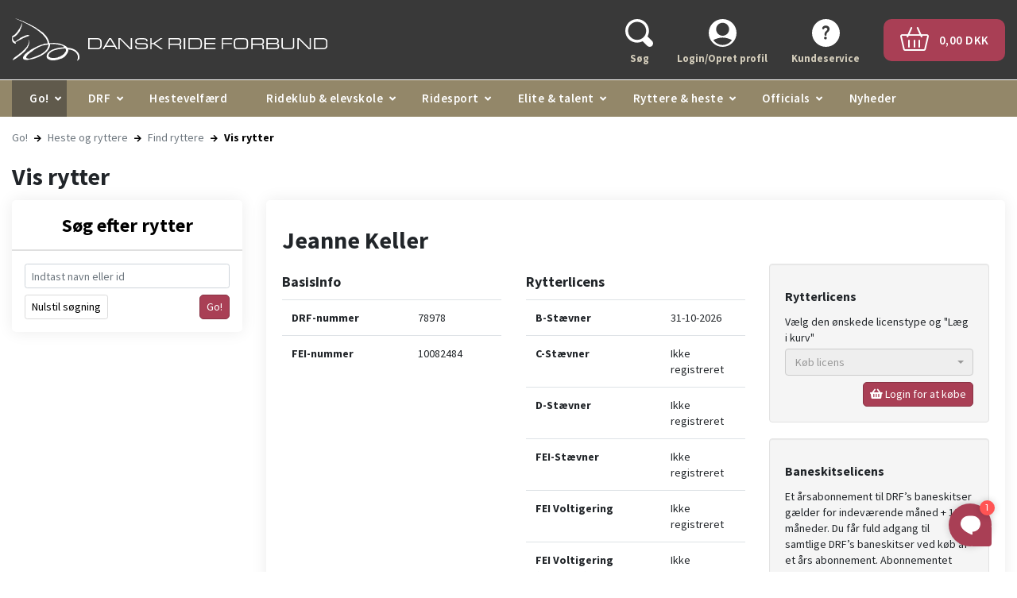

--- FILE ---
content_type: image/svg+xml
request_url: https://rideforbund.dk/Files/Navigation/header-login-mobile.svg
body_size: 1038
content:
<?xml version="1.0" encoding="UTF-8"?>
<svg width="32px" height="30px" viewBox="0 0 32 30" version="1.1" xmlns="http://www.w3.org/2000/svg" xmlns:xlink="http://www.w3.org/1999/xlink">
    <title>8FF9F124-BEE4-4B46-9C23-FCC7D1CEDA0B</title>
    <g id="Symbols" stroke="none" stroke-width="1" fill="none" fill-rule="evenodd">
        <g id="Open-menu" transform="translate(-99.000000, -100.000000)" fill="#D3CCBA" fill-rule="nonzero">
            <g id="User" transform="translate(99.000000, 100.000000)">
                <path d="M15.6818182,0 C7.03501065,0 0,6.72914063 0,15 C0,23.2708594 7.03501065,30 15.6818182,30 C24.3286257,30 31.3636364,23.2708594 31.3636364,15 C31.3636364,6.72914063 24.3286257,0 15.6818182,0 Z M15.6818182,4 C19.7168498,4 23,7.14036025 23,11.0000285 C23,14.8596968 19.7168498,18 15.6818182,18 C11.6467865,18 8.36363636,14.8596398 8.36363636,10.9999715 C8.36363636,7.14030318 11.6467865,4 15.6818182,4 Z M15.6817875,28 C11.4069002,28 7.61612442,25.8903125 5.22727273,22.6490625 C7.84444303,21.3656875 11.5819874,20 15.6817875,20 C19.7818943,20 23.5197453,21.365875 26.1363636,22.6489375 C23.7475119,25.89025 19.9567361,28 15.6817875,28 Z" id="Shape"></path>
            </g>
        </g>
    </g>
</svg>